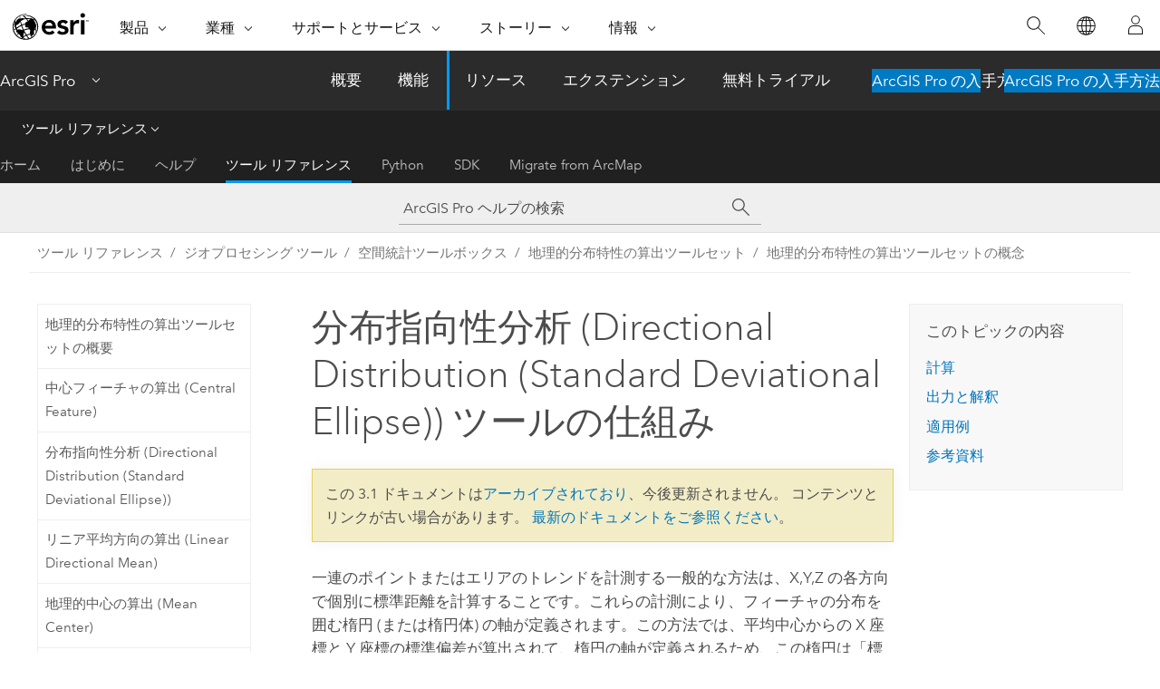

--- FILE ---
content_type: text/html; charset=UTF-8
request_url: https://pro.arcgis.com/ja/pro-app/3.1/tool-reference/spatial-statistics/h-how-directional-distribution-standard-deviationa.htm
body_size: 24054
content:


<!DOCTYPE html>
<!--[if lt IE 7]>  <html class="ie lt-ie9 lt-ie8 lt-ie7 ie6" dir="ltr"> <![endif]-->
<!--[if IE 7]>     <html class="ie lt-ie9 lt-ie8 ie7" dir="ltr"> <![endif]-->
<!--[if IE 8]>     <html class="ie lt-ie9 ie8" dir="ltr"> <![endif]-->
<!--[if IE 9]>     <html class="ie ie9" dir="ltr"> <![endif]-->
<!--[if !IE]><!--> <html dir="ltr" lang="ja"> <!--<![endif]-->
<head>
<meta name="facebot" content="noindex,nofollow">
<meta name="Googlebot" content="noindex,nofollow">
<meta name="Bingbot" content="noindex,nofollow">
<meta name="DuckDuckBot" content="noindex,nofollow">
<meta name="Slurp" content="noindex,nofollow">
<meta name="Applebot" content="noindex,nofollow">
<meta name="Baiduspider" content="noindex,nofollow">
<link rel="canonical" href="https://pro.arcgis.com/ja/pro-app/latest/tool-reference/spatial-statistics/h-how-directional-distribution-standard-deviationa.htm">
    <meta charset="utf-8">
    <title>分布指向性分析 (Directional Distribution (Standard Deviational Ellipse)) ツールの仕組み&mdash;ArcGIS Pro | ドキュメント</title>
    <meta content="IE=edge,chrome=1" http-equiv="X-UA-Compatible">

    <script>
      var appOverviewURL = "/content/esri-sites/en-us/arcgis/products/arcgis-pro/overview";
    </script>

    <script>
      var docConfig = {
        locale: 'ja'
        ,localedir: 'ja'
        ,langSelector: ''
        
        ,relativeUrl: false
        

        ,searchformUrl: '/search/'
        ,tertiaryNavIndex: '3'

        
      };
    </script>
	 


    
    <!--[if lt IE 9]>
      <script src="/cdn/js/libs/html5shiv.js" type="text/javascript"></script>
      <script src="/cdn/js/libs/selectivizr-min.js" type="text/javascript"></script>
      <script src="/cdn/js/libs/json2.js" type="text/javascript"></script>
      <script src="/cdn/js/libs/html5shiv-printshiv.js" type="text/javascript" >

    <![endif]-->

     <!--[if lt IE 11]>
    <script>
      $$(document).ready(function(){
        $$(".hideOnIE").hide();
      });
    </script>
    <![endif]-->
	<meta name="viewport" content="width=device-width, user-scalable=no">
	<link href="/assets/img/favicon.ico" rel="shortcut icon" >
	<link href="/assets/css/screen.css" media="screen" rel="stylesheet" type="text/css" />
	<link href="/cdn/calcite/css/documentation.css" media="screen" rel="stylesheet" type="text/css" />
	<link href="/assets/css/print.css" media="print" type="text/css" rel="stylesheet" />

	<!--
	<link href="/assets/css/screen_l10n.css" media="screen" rel="stylesheet" type="text/css" />
	<link href="/assets/css/documentation/base_l10n.css" media="screen" rel="stylesheet" type="text/css" />
	<link href="/assets/css/print_l10n.css" media="print" type="text/css" rel="stylesheet" />
	-->
	<script src="/cdn/js/libs/latest/jquery.latest.min.js" type="text/javascript"></script>
    <script src="/cdn/js/libs/latest/jquery-migrate-latest.min.js" type="text/javascript"></script>
	<script src="/cdn/js/libs/jquery.cookie.js" type="text/javascript"></script>
	<link href="/cdn/css/colorbox.css" media="screen" rel="stylesheet" type="text/css" />
	<link href="/cdn/css/colorbox_l10n.css" media="screen" rel="stylesheet" type="text/css" />
	<script src="/cdn/js/libs/jquery.colorbox-min.js" type="text/javascript"></script>
	<script src="/assets/js/video-init.js" type="text/javascript"></script>
	<script src="/assets/js/sitecfg.js" type="text/javascript"></script>
	
		<script src="/assets/js/signIn.js" type="text/javascript"></script>
	
	

	<!--- Language Picker -->
	<script src="/assets/js/locale/l10NStrings.js" type="text/javascript"></script>
	
		<script src="/assets/js/locale/langSelector.js" type="text/javascript"></script>
	

	<script src="/assets/js/calcite-web.js" type="text/javascript"></script>



  <!--- search MD -->
    <META name="description" content="[分布指向性分析 (Directional Distribution (Standard Deviational Ellipse))] ツールは、一連のフィーチャの中心、分布、および向きを集計します。"><META name="last-modified" content="2023-3-11"><META name="product" content="arcgis-pro"><META name="version" content="pro3.1"><META name="search-collection" content="help"><META name="search-category" content="help-general"><META name="subject" content="ANALYSIS"><META name="sub_category" content="ArcGIS Pro"><META name="content_type" content="Tool Reference"><META name="subject_label" content="解析"><META name="sub_category_label" content="ArcGIS Pro"><META name="content_type_label" content="ツール リファレンス"><META name="content-language" content="ja">
    <!--- search MD -->
      
    <!-- Add in Global Nav -->
    <link rel="stylesheet" href="//webapps-cdn.esri.com/CDN/components/global-nav/css/gn.css" />
    <!--<script src="//webapps-cdn.esri.com/CDN/components/global-nav/test_data.js"></script>-->
    <script src="//webapps-cdn.esri.com/CDN/components/global-nav/js/gn.js"></script>
    <!-- End Add in Global Nav -->

</head>

<!--
      pub: GUID-2B74FBB2-13FD-4D60-8AE1-5EC80ED46695=36
      tpc: GUID-A8BA5EE9-EFC5-4461-9B64-7E71AEADAF58=3
      -->


<!-- variable declaration, if any -->

<body class="claro ja pro esrilocalnav">
  <!-- Secondary nav -->
  <script>
     insertCss(_esriAEMHost+"/etc.clientlibs/esri-sites/components/content/local-navigation/clientlibs.css")
     insertElem("div", "local-navigation", '<nav id="second-nav" navtype="existingNavigation" domain="'+_esriAEMHost+'" path="'+appOverviewURL+'"></nav>' )
  </script>

  
<!-- End of drawer -->

  
  <div class="wrapper">
      <!--googleoff: all-->


      <div id="skip-to-content">
        <!--googleoff: all-->
        <div class="search">
        <div class="esri-search-box">
          <div class="search-component">
            <form id="helpSearchForm">
              <input class="esri-search-textfield leader" name="q" placeholder="ArcGIS Pro ヘルプの検索" autocapitalize="off" autocomplete="off" autocorrect="off" spellcheck="false" aria-label="ArcGIS Pro ヘルプの検索">
  <input type="hidden" name="collection" value="help" />
  <input type="hidden" name="product" value="arcgis-pro" />
  <input type="hidden" name="version" value="pro3.1" />
  <input type="hidden" name="language" value="ja" />
  <button class="esri-search-button-submit" type="submit" aria-label="サーチ"></button>
            </form>
          </div>
        </div>
      </div>
        <!--googleon: all-->
       
        <!-- content goes here -->
        <div class="grid-container ">
          

            
              
  <!--BREADCRUMB-BEG--><div id="bigmac" class="sticky-breadcrumbs trailer-2" data-spy="affix" data-offset-top="180"> </div><!--BREADCRUMB-END-->
  <!--googleoff: all-->
    <div class="column-5 tablet-column-12 trailer-2 ">
      <aside class="js-accordion accordion reference-index" aria-live="polite" role="tablist">
        <div></div>
      </aside>

      <div class="js-sticky scroll-show tablet-hide leader-1 back-to-top" data-top="0" style="top: 0px;">
        <a href="#" class="btn btn-fill btn-clear">トップへ戻る</a>
      </div>
    </div>
  <!--googleon: all-->
  
            
            
            
	
		<div class="column-13  pre-1 content-section">
	
		<header class="trailer-1"><h1>分布指向性分析 (Directional Distribution (Standard Deviational Ellipse)) ツールの仕組み</h1></header>

		 
	<!--googleoff: all-->
	
		
				<aside id="main-toc-small" class="js-accordion accordion tablet-show trailer-1">
			      <div class="accordion-section">
			        <h4 class="accordion-title">このトピックの内容</h4>
			        <div class="accordion-content list-plain">
			          <ol class="list-plain pre-0 trailer-0"><li><a href="#ESRI_SECTION1_E3BA39310FC748AFBC97D7FEF9E7EC31">計算</a></li><li><a href="#GUID-FD1A5C78-43C4-406E-B00B-90D51BF9C4C3">出力と解釈</a></li><li><a href="#GUID-CCB71B40-9CF5-4EB7-96CF-DB829A0AE1C4">適用例</a></li><li><a href="#GUID-1255B646-21B8-4A7D-A763-3AB1BC8A0A34">参考資料</a></li></ol>
			        </div>
			      </div>
			     </aside>
		
    
   <!--googleon: all-->


		<main>
			
	
    	
    


			
<p id="GUID-444936CC-3563-481B-B3FE-A4C556C6BA49" ishcondition="product_filter=pro">一連のポイントまたはエリアのトレンドを計測する一般的な方法は、X,Y,Z の各方向で個別に標準距離を計算することです。これらの計測により、フィーチャの分布を囲む楕円 (または楕円体) の軸が定義されます。この方法では、平均中心からの X 座標と Y 座標の標準偏差が算出されて、楕円の軸が定義されるため、この楕円は「標準偏差楕円」と呼ばれます。3D では、平均中心からの Z 座標の標準偏差も計算され、結果は「標準偏差楕円体」と呼ばれます。この楕円または楕円体により、フィーチャの分布が引き延ばされて、特定の向きを示しているかどうかを確認できます。</p><p id="GUID-1DBF11DB-B6FD-47BE-A7D2-4A3AE89166EC">マップにフィーチャを描画することでおおよその向きを把握することもできますが、標準偏差楕円を使用すると、トレンドが明確に示されます。標準偏差楕円は、フィーチャのロケーション、またはフィーチャに関連付けられている属性の影響を受けるロケーションのどちらかを使用して算出できます。後者は、「加重標準偏差楕円」と呼ばれます。</p><section class="section1 padded-anchor" id="ESRI_SECTION1_E3BA39310FC748AFBC97D7FEF9E7EC31" purpose="section1"><h2>計算</h2><p id="GUID-785119BC-1217-4A85-9F58-0EE2F368142F"> 標準偏差楕円は、次のように求められます。</p><figure class="fig" href="#"><img src="GUID-B8FB80BF-7577-4694-9E43-FA0AB67127A8-web.png" alt="[分布指向性分析 (Directional Distribution (Standard Deviational Ellipse))] ツールの算術演算" title="[分布指向性分析 (Directional Distribution (Standard Deviational Ellipse))] ツールの算術演算" loading="lazy"></figure><p id="GUID-CBC23E9B-7269-4A7D-AA44-7BA6BCF7623A"><i>x</i> と <i>y</i> がフィーチャ <i>i</i> の座標の場合、{<i>x̄</i>, <i>ȳ</i>} はフィーチャの平均中心を表し、<i>n</i> はフィーチャの合計数と等しくなります。</p><p id="GUID-55E8068D-15B6-444D-8693-D6D6BD07392D"> サンプルの共分散行列を正規化すると、固有値と固有ベクトルで表現される行列になります。X 軸と Y 軸の標準偏差は、次のようになります。</p><figure class="fig" href="#"><img src="GUID-28F47B03-2C78-4C50-B082-52BC24D82A84-web.png" alt="[分布指向性分析 (Directional Distribution (Standard Deviational Ellipse))] ツールの算術演算" title="[分布指向性分析 (Directional Distribution (Standard Deviational Ellipse))] ツールの算術演算" loading="lazy"></figure><p id="GUID-9B4C70AB-7E25-43C1-9E4B-CDA1F1799F37" ishcondition="product_filter=pro">これらの方程式は、3 次元データのソリューションにも拡張できます。</p><p id="GUID-04E9AB05-1C66-40D6-A8F1-5AF3CCCA3BA6" ishcondition="product_filter=pro">分散の縮尺は、必要な割合のデータ ポイントを含む楕円または楕円体を作成するために、調整係数によって設定されます。これらの調整係数は、以下の表で指定されます。<h4 class="table title"></h4><div class="overflow-auto"><table class="tablexyz lined-rows lined-columns bordered  
            always-wrap
          "><colgroup width="*"></colgroup><colgroup width="*"></colgroup><colgroup width="*"></colgroup><colgroup width="*"></colgroup><thead><tr><th colspan="1"></th><th colspan="1">1 次元データ</th><th colspan="1">2 次元データ</th><th colspan="1">3 次元データ</th></tr></thead><tbody class="align-middle"><tr class="align-middle"><td outputclass="" purpose="entry" rowspan="1" colspan="1"><p id="GUID-281EEBF4-D5C4-477A-8AC2-E5F98924ADF2">1 標準偏差</p></td><td outputclass="" purpose="entry" rowspan="1" colspan="1"><p id="GUID-387E7171-4864-4E83-8498-34990552B0D6">1.00</p></td><td outputclass="" purpose="entry" rowspan="1" colspan="1"><p id="GUID-CDE4D3A7-2047-452A-8DCF-26DD25FFC1E1">1.41</p></td><td outputclass="" purpose="entry" rowspan="1" colspan="1"><p id="GUID-579F4FCB-ADF6-4E94-A91C-1C84A654FBC8">1.73</p></td></tr><tr class="align-middle"><td outputclass="" purpose="entry" rowspan="1" colspan="1"><p id="GUID-3F0A001B-39E5-4915-8089-4CEC00ECF993">2 標準偏差</p></td><td outputclass="" purpose="entry" rowspan="1" colspan="1"><p id="GUID-7121D2E3-E929-4A0C-A6A2-4D8F8D99DA6C">2.00</p></td><td outputclass="" purpose="entry" rowspan="1" colspan="1"><p id="GUID-881ACC6D-BE48-4CFD-A998-25F9EEFD1945">2.83</p></td><td outputclass="" purpose="entry" rowspan="1" colspan="1"><p id="GUID-AD33034E-EE7C-4779-A49C-1681E4E6B643">3.46</p></td></tr><tr class="align-middle"><td outputclass="" purpose="entry" rowspan="1" colspan="1"><p id="GUID-E4F428A1-7EAC-4A4B-8159-1E70521DFDAE">3 標準偏差</p></td><td outputclass="" purpose="entry" rowspan="1" colspan="1"><p id="GUID-456A0A83-09C2-4CD7-9180-D3CA6BE4F4EB">3.00</p></td><td outputclass="" purpose="entry" rowspan="1" colspan="1"><p id="GUID-F6E84136-9848-486A-A816-F63E5C976980">4.24</p></td><td outputclass="" purpose="entry" rowspan="1" colspan="1"><p id="GUID-FAA12D77-4DF4-4BD2-ACA2-1ED6512525A8">5.20</p></td></tr></tbody><caption></caption></table></div></p><p id="GUID-84D3E575-3EB6-452F-86E2-6C666F113A7D">固有値と固有ベクトルの詳細については「<a class="xref xref" href="/ja/pro-app/3.1/tool-reference/spatial-statistics/h-how-directional-distribution-standard-deviationa.htm#GUID-1255B646-21B8-4A7D-A763-3AB1BC8A0A34">その他のリソース</a>」をご参照ください。</p></section><section class="section1 padded-anchor" id="GUID-FD1A5C78-43C4-406E-B00B-90D51BF9C4C3" purpose="section1"><h2>出力と解釈</h2><p id="GUID-9ABD7001-0AD2-41CF-BE18-86BE7626FBDF" ishcondition="product_filter=pro">標準偏差は、データの分散や拡散を理解するのに役立ちます。1 次元のデータを操作するとき、3 シグマ ルールは、平均値に対する 1、2、3 の標準偏差内にあるデータ値の割合を示す一般的な方法です。これは、正規分布において、データ値の 68%、95%、99.7% が、それぞれ 1、2、3 の標準偏差内に存在することを意味します。ただし、これより次元が高い空間データ (X,Y,Z 変数) を操作する場合、この割合の内訳が同じになることは滅多にありません。レーリー分布から導かれるより適切な目安としては、2 次元 (X および Y) において、1 標準偏差楕円ポリゴンでフィーチャの約 63 パーセントがカバーされ、2 標準偏差でフィーチャの約 98 パーセントがカバーされ、3 標準偏差でクラスター内のフィーチャの約 99.9 パーセントがカバーされます。同様に、3 次元 (X,Y,Z) の場合、結果は 61-99-100 パーセント ルールに従います。</p><p id="GUID-AC7913D4-D1EA-4C85-A3E7-0E93F4CDFCD8">2 次元データの場合、<span purpose="gptoolref"><a class="xref xref" href="/ja/pro-app/3.1/tool-reference/spatial-statistics/directional-distribution.htm">[分布指向性分析 (Directional Distribution (Standard Deviational Ellipse))]</a></span> ツールは、すべてのフィーチャ (<span class="uicontrol">[ケース フィールド]</span> の値が指定されている場合はすべてのケース) の平均中心を中心とする楕円ポリゴンが含まれる新しいフィーチャクラスを作成します。これらの出力楕円ポリゴンの属性値には、2 つの標準距離 (長軸と短軸)、楕円の向き、およびケース フィールド (指定されている場合) が含まれます。楕円の向きは、時計回りに正午の位置から計測される長軸の回転を表します。また、表示する標準偏差の数 (1、2、または 3) を指定することもできます。</p><p id="GUID-DD606F21-124E-4FA4-B916-39C0F3F04FDF" ishcondition="product_filter=pro">3 次元ポイント データ (Z 対応で高度のような 3D 属性情報を含むデータ) の場合、このツールは、すべてのフィーチャ (<span class="uicontrol">[ケース フィールド]</span> の値が指定されている場合はすべてのケース) の平均中心を中心とする楕円体マルチパッチが含まれる新しいフィーチャクラスを作成します。これらの出力楕円体の属性値には、3 つの標準距離 (長軸、短軸、高さ軸)、楕円体の角度、傾き、ロールに関する情報、およびケース フィールド (指定されている場合) が含まれます。楕円体の角度、傾斜、ロールの値は<a class="xref xref" href="/ja/pro-app/3.1/tool-reference/spatial-statistics/directional-distribution.htm#GUID-AAFC8B8D-8A41-4EA4-925F-A2403D200315">オイラー角</a>で、3D 空間における楕円体の方向を記述します。また、表示する標準偏差の数 (1、2、または 3) を指定することもできます。</p><p id="GUID-13851B5C-DB17-461E-9E18-5605D8A37481"><figure class="fig" href="#"><img src="GUID-593B7842-8901-4616-AD60-0ADF9EC43835-web.gif" alt="[分布指向性分析 (Directional Distribution)] ツールの図" title="[分布指向性分析 (Directional Distribution)] ツールの図" loading="lazy"></figure></p></section><section class="section1 padded-anchor" id="GUID-CCB71B40-9CF5-4EB7-96CF-DB829A0AE1C4" purpose="section1"><h2>適用例</h2><ul purpose="ul" id="UL_A9E05B192E2148DD8D43646578D8D076"><li purpose="li" id="GUID-77CBDF86-E2D3-4077-9743-935128E50B7E">一連の犯罪の分布トレンドをマッピングすることにより、特定の物理フィーチャ (飲食店街や特定の大通りなど) とのリレーションシップを把握することができます。</li><li purpose="li" id="GUID-B5E0F81B-48B0-4F67-994A-B56A6336DFD7">特定の汚染物質の地下水井戸サンプルをマッピングすることにより、毒素がどのように拡散しているかを把握し、これに基づいて抑止作戦を展開することができます。</li><li purpose="li" id="GUID-D69CDE75-55BE-442A-A046-BC4F4A729C90">さまざまな人種または民族グループの楕円のサイズ、形状、および重なりを比較することにより、人種的または民族的な分離を把握することができます。</li><li purpose="li" id="GUID-939818B9-052B-4CE3-9216-A35A9B4E536D">感染症の発生を示す楕円を時系列的にプロットすることで、その拡散をモデリングすることができます。</li><li purpose="li" id="LI_E5AF3967782F4BA8A235B5894EE24959"> 特定のカテゴリの暴風について高度の分布を調べることは、大気の状態と航空機事故の関係を調査する際に役立つ検討要素です。</li></ul></section><section class="section1 padded-anchor" id="GUID-1255B646-21B8-4A7D-A763-3AB1BC8A0A34" purpose="section1"><h2>参考資料</h2><p id="GUID-8474FD0A-0562-4336-A08F-1242917526B9">Chew, Victor 『Confidence, prediction, and tolerance regions for the multivariate normal distribution』 Journal of the American Statistical Association 61.315 (1966): 605-617.</p><p id="GUID-3BD66727-536A-4523-BE5E-F789DE4C701F">Fisher, N. I., T. Lewis, and B. J. J. Embleton 『<i>Statistical Analysis of Spherical Data. 1<sup>st</sup> ed</i>』 Cambridge University Press. 1987. Cambridge Books Online. Web. 26 April 2016.</p><p id="GUID-E707D138-E098-459F-A208-AB5F12A294F1"> Levine, Ned 『CrimeStat III: a spatial statistics program for the analysis of crime incident locations (version 3.0)』 Houston (TX): Ned Levine &amp; Associates/Washington, DC: National Institute of Justice (2004).</p><p id="GUID-FACA85D0-8FC4-4EEC-B669-49AF9B85EEFE">Mitchell, Andy 『<i>The ESRI Guide to GIS Analysis, Volume 2</i>』<i></i>ESRI Press, 2005<i> </i></p><p id="GUID-E0E09F7F-8033-4028-ACF4-C69AA424807E"> Wang, Bin, Wenzhong Shi, and Zelang Miao. (2015)『Confidence Analysis of Standard Deviational Ellipse and Its Extension into Higher Dimensional Euclidean Space』 <i>PLoS ONE</i> 10(3), e0118537. </p></section>
			
				<hr>
				<!--googleoff: all-->
				
	
        
		    <p class="feedback right">
		        <a id="afb" class="icon-ui-contact" href="/feedback/" data-langlabel="feedback-on-this-topic" >このトピックへのフィードバック</a>
		    </p>
        
	

				<!--googleon: all-->
			
		</main>
	</div>
	
	<!--googleoff: all-->
	
		
			<div id="main-toc-large" class="column-5">
			    <div class="panel font-size--2 tablet-hide trailer-1">
			      <h5 class="trailer-half">このトピックの内容</h5>
			      <ol class="list-plain pre-0 trailer-0"><li><a href="#ESRI_SECTION1_E3BA39310FC748AFBC97D7FEF9E7EC31">計算</a></li><li><a href="#GUID-FD1A5C78-43C4-406E-B00B-90D51BF9C4C3">出力と解釈</a></li><li><a href="#GUID-CCB71B40-9CF5-4EB7-96CF-DB829A0AE1C4">適用例</a></li><li><a href="#GUID-1255B646-21B8-4A7D-A763-3AB1BC8A0A34">参考資料</a></li></ol>
			    </div>
			    
			    
	  		</div>
		
    
   <!--googleon: all-->




          
        </div>
        <!-- ENDPAGECONTENT -->

      </div>

    </div>  <!-- End of wrapper -->

    <div id="globalfooter"></div>

  <!--googleoff: all-->

  
	<script src="/assets/js/init.js" type="text/javascript"></script>
	<!--<script src="/assets/js/drop-down.js" type="text/javascript"></script>-->
	<script src="/assets/js/search/searchform.js" type="text/javascript"></script>
	<script src="/cdn/js/link-modifier.js" type="text/javascript"></script>
	<script src="/cdn/js/sitewide.js" type="text/javascript"></script>
	<script src="/cdn/js/libs/highlight.pack.js" type="text/javascript"></script>
	<script>hljs.initHighlightingOnLoad();</script>


  
    

  <script src="/cdn/js/affix.js" type="text/javascript"></script>
  <script type="text/javascript">
    $(function () {
          var appendFlg = true;

          $("#bigmac")
          .on("affixed.bs.affix", function (evt) {
            if (appendFlg) {
              $("<a class='crumb' href='#'>分布指向性分析 (Directional Distribution (Standard Deviational Ellipse)) ツールの仕組み</a>").insertAfter ($("#bigmac nav a").last());
              appendFlg = false;
            }
          })
          .on ("affix-top.bs.affix", function(evt) {
            if (!appendFlg) {
              $("#bigmac nav a").last().remove();
            }
            appendFlg = true;
          })
    })
  </script>
  
        <script type="text/javascript">
          window.doctoc = {
            pubID: "1500",
            tpcID: "50",
            
            hideToc : false
          }
        </script>

        <script type="text/javascript" src="/ja/pro-app/3.1/tool-reference/main/1518.js" ></script>
        <script type="text/javascript" src="/ja/pro-app/3.1/tool-reference/spatial-statistics/1500.js" ></script>
        <script type="text/javascript" src="/cdn/calcite/js/protoc.js" ></script>

        

  <noscript>
        <p>
            <a href="flisting.htm">flist</a>
        </p>
    </noscript>
    
	<script src="//mtags.arcgis.com/tags-min.js"></script>

  
  
    
    
    <script>
      document.write("<script src='" + _esriAEMHost+"/etc.clientlibs/esri-sites/clientlibs/localNav.js'><\/script>");
    </script>

  </body>
</html>

--- FILE ---
content_type: text/html; charset=UTF-8
request_url: https://pro.arcgis.com/ja/pro-app/latest/tool-reference/spatial-statistics/h-how-directional-distribution-standard-deviationa.htm
body_size: 22393
content:


<!DOCTYPE html>
<!--[if lt IE 7]>  <html class="ie lt-ie9 lt-ie8 lt-ie7 ie6" dir="ltr"> <![endif]-->
<!--[if IE 7]>     <html class="ie lt-ie9 lt-ie8 ie7" dir="ltr"> <![endif]-->
<!--[if IE 8]>     <html class="ie lt-ie9 ie8" dir="ltr"> <![endif]-->
<!--[if IE 9]>     <html class="ie ie9" dir="ltr"> <![endif]-->
<!--[if !IE]><!--> <html dir="ltr" lang="ja"> <!--<![endif]-->
<head>
    <meta charset="utf-8">
    <title>分布指向性分析ツールの仕組み&mdash;ArcGIS Pro | ドキュメント</title>
    <meta content="IE=edge,chrome=1" http-equiv="X-UA-Compatible">

    <script>
      var appOverviewURL = "/content/esri-sites/en-us/arcgis/products/arcgis-pro/overview";
    </script>

    <script>
      var docConfig = {
        locale: 'ja'
        ,localedir: 'ja'
        ,langSelector: ''
        
        ,relativeUrl: false
        

        ,searchformUrl: '/search/'
        ,tertiaryNavIndex: '3'

        
      };
    </script>
	 


    
    <!--[if lt IE 9]>
      <script src="/cdn/js/libs/html5shiv.js" type="text/javascript"></script>
      <script src="/cdn/js/libs/selectivizr-min.js" type="text/javascript"></script>
      <script src="/cdn/js/libs/json2.js" type="text/javascript"></script>
      <script src="/cdn/js/libs/html5shiv-printshiv.js" type="text/javascript" >

    <![endif]-->

     <!--[if lt IE 11]>
    <script>
      $$(document).ready(function(){
        $$(".hideOnIE").hide();
      });
    </script>
    <![endif]-->
	<meta name="viewport" content="width=device-width, user-scalable=no">
	<link href="/assets/img/favicon.ico" rel="shortcut icon" >
	<link href="/assets/css/screen.css" media="screen" rel="stylesheet" type="text/css" />
	<link href="/cdn/calcite/css/documentation.css" media="screen" rel="stylesheet" type="text/css" />
	<link href="/assets/css/print.css" media="print" type="text/css" rel="stylesheet" />

	<!--
	<link href="/assets/css/screen_l10n.css" media="screen" rel="stylesheet" type="text/css" />
	<link href="/assets/css/documentation/base_l10n.css" media="screen" rel="stylesheet" type="text/css" />
	<link href="/assets/css/print_l10n.css" media="print" type="text/css" rel="stylesheet" />
	-->
	<script src="/cdn/js/libs/latest/jquery.latest.min.js" type="text/javascript"></script>
    <script src="/cdn/js/libs/latest/jquery-migrate-latest.min.js" type="text/javascript"></script>
	<script src="/cdn/js/libs/jquery.cookie.js" type="text/javascript"></script>
	<link href="/cdn/css/colorbox.css" media="screen" rel="stylesheet" type="text/css" />
	<link href="/cdn/css/colorbox_l10n.css" media="screen" rel="stylesheet" type="text/css" />
	<script src="/cdn/js/libs/jquery.colorbox-min.js" type="text/javascript"></script>
	<script src="/assets/js/video-init.js" type="text/javascript"></script>
	<script src="/assets/js/sitecfg.js" type="text/javascript"></script>
	
		<script src="/assets/js/signIn.js" type="text/javascript"></script>
	
	

	<!--- Language Picker -->
	<script src="/assets/js/locale/l10NStrings.js" type="text/javascript"></script>
	
		<script src="/assets/js/locale/langSelector.js" type="text/javascript"></script>
	

	<script src="/assets/js/calcite-web.js" type="text/javascript"></script>



  <!--- search MD -->
    <META name="description" content="分布指向性分析ツールは、一連のフィーチャの中心、分布、および向きを集計します。"><META name="last-modified" content="2025-11-19"><META name="product" content="arcgis-pro"><META name="version" content="pro3.6"><META name="search-collection" content="help"><META name="search-category" content="help-general"><META name="subject" content="ANALYSIS"><META name="sub_category" content="ArcGIS Pro"><META name="content_type" content="Tool Reference"><META name="subject_label" content="解析"><META name="sub_category_label" content="ArcGIS Pro"><META name="content_type_label" content="ツール リファレンス"><META name="content-language" content="ja">
    <!--- search MD -->
      
    <!-- Add in Global Nav -->
    <link rel="stylesheet" href="//webapps-cdn.esri.com/CDN/components/global-nav/css/gn.css" />
    <!--<script src="//webapps-cdn.esri.com/CDN/components/global-nav/test_data.js"></script>-->
    <script src="//webapps-cdn.esri.com/CDN/components/global-nav/js/gn.js"></script>
    <!-- End Add in Global Nav -->

</head>

<!--
      pub: GUID-2B74FBB2-13FD-4D60-8AE1-5EC80ED46695=46
      tpc: GUID-A8BA5EE9-EFC5-4461-9B64-7E71AEADAF58=4
      help-ids: []
      -->


<!-- variable declaration, if any -->

<body class="claro ja pro esrilocalnav">
  <!-- Secondary nav -->
  <script>
     insertCss(_esriAEMHost+"/etc.clientlibs/esri-sites/components/content/local-navigation/clientlibs.css")
     insertElem("div", "local-navigation", '<nav id="second-nav" navtype="existingNavigation" domain="'+_esriAEMHost+'" path="'+appOverviewURL+'"></nav>' )
  </script>

  
<!-- End of drawer -->

  
  <div class="wrapper">
      <!--googleoff: all-->


      <div id="skip-to-content">
        <!--googleoff: all-->
        <div class="search">
        <div class="esri-search-box">
          <div class="search-component">
            <form id="helpSearchForm">
              <input class="esri-search-textfield leader" name="q" placeholder="ArcGIS Pro ヘルプの検索" autocapitalize="off" autocomplete="off" autocorrect="off" spellcheck="false" aria-label="ArcGIS Pro ヘルプの検索">
  <input type="hidden" name="collection" value="help" />
  <input type="hidden" name="product" value="arcgis-pro" />
  <input type="hidden" name="version" value="pro3.6" />
  <input type="hidden" name="language" value="ja" />
  <button class="esri-search-button-submit" type="submit" aria-label="サーチ"></button>
            </form>
          </div>
        </div>
      </div>
        <!--googleon: all-->
       
        <!-- content goes here -->
        <div class="grid-container ">
          

            
              
  <!--BREADCRUMB-BEG--><div id="bigmac" class="sticky-breadcrumbs trailer-2" data-spy="affix" data-offset-top="180"> </div><!--BREADCRUMB-END-->
  <!--googleoff: all-->
    <div class="column-5 tablet-column-12 trailer-2 ">
      <aside class="js-accordion accordion reference-index" aria-live="polite" role="tablist">
        <div></div>
      </aside>

      <div class="js-sticky scroll-show tablet-hide leader-1 back-to-top" data-top="0" style="top: 0px;">
        <a href="#" class="btn btn-fill btn-clear">トップへ戻る</a>
      </div>
    </div>
  <!--googleon: all-->
  
            
            
            
	
		<div class="column-13  pre-1 content-section">
	
		<header class="trailer-1"><h1>分布指向性分析ツールの仕組み</h1></header>

		 
	<!--googleoff: all-->
	
		
				<aside id="main-toc-small" class="js-accordion accordion tablet-show trailer-1">
			      <div class="accordion-section">
			        <h4 class="accordion-title">このトピックの内容</h4>
			        <div class="accordion-content list-plain">
			          <ol class="list-plain pre-0 trailer-0"><li><a href="#ESRI_SECTION1_E3BA39310FC748AFBC97D7FEF9E7EC31">演算</a></li><li><a href="#GUID-FD1A5C78-43C4-406E-B00B-90D51BF9C4C3">出力と解釈</a></li><li><a href="#GUID-CCB71B40-9CF5-4EB7-96CF-DB829A0AE1C4">適用例</a></li><li><a href="#GUID-1255B646-21B8-4A7D-A763-3AB1BC8A0A34">参考資料</a></li></ol>
			        </div>
			      </div>
			     </aside>
		
    
   <!--googleon: all-->


		<main>
			
	
    	
    


			
<p id="GUID-444936CC-3563-481B-B3FE-A4C556C6BA49">一連のポイントまたはエリアのトレンドを計測する一般的な方法は、X,Y,Z の各ディメンションで個別に標準距離を計算することです。 これらの計測により、フィーチャの分布を囲む楕円 (または楕円体) の軸が定義されます。 この方法では、平均中心からの X 座標と Y 座標の標準偏差が算出されて、楕円の軸が定義されるため、この楕円は「標準偏差楕円」と呼ばれます。 3D では、平均中心からの Z 座標の標準偏差も計算され、結果は「標準偏差楕円体」と呼ばれます。 この楕円または楕円体により、フィーチャの分布が引き延ばされて、特定の向きを示しているかどうかを確認できます。</p><p id="GUID-1DBF11DB-B6FD-47BE-A7D2-4A3AE89166EC">マップにフィーチャを描画することでおおよその向きを把握することもできますが、標準偏差楕円を使用すると、トレンドが明確に示されます。 標準偏差楕円は、フィーチャのロケーション、またはフィーチャに関連付けられている属性の影響を受けるロケーションのどちらかを使用して算出できます。 後者は、「加重標準偏差楕円」と呼ばれます。</p>

<section class="section1 padded-anchor" id="ESRI_SECTION1_E3BA39310FC748AFBC97D7FEF9E7EC31" purpose="section1"><h2>演算</h2><p id="GUID-785119BC-1217-4A85-9F58-0EE2F368142F">標準偏差楕円は、次の式で計算されます。</p><figure class="fig" href="#"><img src="GUID-B8FB80BF-7577-4694-9E43-FA0AB67127A8-web.png" alt="標準偏差楕円の式" title="標準偏差楕円の式" loading="lazy"></figure><p id="GUID-CBC23E9B-7269-4A7D-AA44-7BA6BCF7623A"><i>x</i> と <i>y</i> がフィーチャ <i>i</i> の座標の場合、{<i>x̄</i>, <i>ȳ</i>} はフィーチャの平均中心を表し、<i>n</i> はフィーチャの合計数と等しくなります。</p><p id="GUID-55E8068D-15B6-444D-8693-D6D6BD07392D">サンプルの共分散行列を正規化すると、固有値と固有ベクトルで表現される行列になります。 X 軸と Y 軸の標準偏差は、次のようになります。</p><figure class="fig" href="#"><img src="GUID-28F47B03-2C78-4C50-B082-52BC24D82A84-web.png" alt="標準偏差楕円の共分散の式" title="標準偏差楕円の共分散の式" loading="lazy"></figure><p id="GUID-9B4C70AB-7E25-43C1-9E4B-CDA1F1799F37">これらの方程式は、3 次元データのソリューションにも拡張できます。</p></section><section class="section1 padded-anchor" id="GUID-FD1A5C78-43C4-406E-B00B-90D51BF9C4C3" purpose="section1"><h2>出力と解釈</h2><p id="GUID-9ABD7001-0AD2-41CF-BE18-86BE7626FBDF">標準偏差は、データの分散や拡散を理解するのに役立ちます。 1 次元の正規分布データを操作する場合、68%、95%、99.7% のデータ値がそれぞれ 1、2、3 標準偏差内に存在します。 ただし、これにより次元が高い空間データ (X、Y、Z 変数) を操作する場合、これらの割合は正しくありません。 たとえば、2 次元の正規分布データの場合、1 標準偏差楕円ポリゴンでフィーチャの約 63 パーセントがカバーされ、2 標準偏差でフィーチャの約 98 パーセントがカバーされ、3 標準偏差でクラスター内のフィーチャの約 99.9 パーセントがカバーされます。 同様に、3 次元の場合は、パーセンテージは 61、99、100 になります。</p><p id="GUID-2C878A5C-CB4A-452F-97A4-DB8572B40AE3">そのため、標準偏差は調整係数によってスケール処理され、2D データおよび 3D データのフィーチャの 68%、95%、99% を含む楕円または楕円体が生成されます (データが空間的正規分布に従うと仮定した場合)。 以下の表に、分散の調整係数 (標準偏差の二乗) を示します。<h4 class="table title"></h4><div class="overflow-auto"><table class="tablexyz lined-rows lined-columns bordered  
            always-wrap
          "><colgroup width="*"></colgroup><colgroup width="*"></colgroup><colgroup width="*"></colgroup><colgroup width="*"></colgroup><thead><tr><th colspan="1"></th><th colspan="1">1 次元データ</th><th colspan="1">2 次元データ</th><th colspan="1">3 次元データ</th></tr></thead><tbody class="align-middle"><tr class="align-middle"><td outputclass="" purpose="entry" rowspan="1" colspan="1"><p id="GUID-1F4A367C-6485-4D39-A860-0590182AAFB1">1 標準偏差</p></td><td outputclass="" purpose="entry" rowspan="1" colspan="1"><p id="GUID-53E3496C-35F6-45A5-B259-1D92203024DA">1.00</p></td><td outputclass="" purpose="entry" rowspan="1" colspan="1"><p id="GUID-6A5D33DE-0906-4E3C-AA9A-28F80CAB29B4">1.41</p></td><td outputclass="" purpose="entry" rowspan="1" colspan="1"><p id="GUID-2CC8DDA0-B096-480E-A72F-446DDB81D03C">1.73</p></td></tr><tr class="align-middle"><td outputclass="" purpose="entry" rowspan="1" colspan="1"><p id="GUID-5B4F5749-EFC1-4B82-B38D-A49EE8C18A84">2 標準偏差</p></td><td outputclass="" purpose="entry" rowspan="1" colspan="1"><p id="GUID-1020122E-8EE2-4E80-9CD6-24F8FE3362A7">2.00</p></td><td outputclass="" purpose="entry" rowspan="1" colspan="1"><p id="GUID-A6163F32-D96A-417B-8056-C77F131F17B3">2.83</p></td><td outputclass="" purpose="entry" rowspan="1" colspan="1"><p id="GUID-2D9E6434-E4B6-49C7-AF44-F63734AF1C87">3.46</p></td></tr><tr class="align-middle"><td outputclass="" purpose="entry" rowspan="1" colspan="1"><p id="GUID-8AFF1FB4-07E5-4FCD-9128-B563EE5007FE">3 標準偏差</p></td><td outputclass="" purpose="entry" rowspan="1" colspan="1"><p id="GUID-08A161DA-39BC-4CFA-A692-85579343558B">3.00</p></td><td outputclass="" purpose="entry" rowspan="1" colspan="1"><p id="GUID-C10CE77F-CB84-43E5-AE9E-105B0FC82CA5">4.24</p></td><td outputclass="" purpose="entry" rowspan="1" colspan="1"><p id="GUID-EDFD746C-2B58-4BC5-87FE-E9A841B1DE41">5.20</p></td></tr></tbody><caption></caption></table></div></p><p id="GUID-AC7913D4-D1EA-4C85-A3E7-0E93F4CDFCD8">2 次元データの場合、<span purpose="gptoolref"><a class="xref xref" href="/ja/pro-app/3.6/tool-reference/spatial-statistics/directional-distribution.htm">[分布指向性分析 (Directional Distribution (Standard Deviational Ellipse))]</a></span> ツールは、すべてのフィーチャ (<span class="uicontrol">[ケース フィールド]</span> パラメーターの値が指定されている場合はすべてのケース) の平均中心を中心とする楕円ポリゴンが含まれる新しいフィーチャクラスを作成します。 これらの出力楕円ポリゴンの属性値には、2 つの標準距離 (長軸と短軸)、楕円の向き、およびケース フィールド (指定されている場合) が含まれます。 楕円の向きは、時計回りに正午の位置から計測される長軸の回転を表します。 また、表示する標準偏差の数 (1、2、または 3) を指定し、フィーチャの異なるパーセンテージをカバーすることもできます。</p><p id="GUID-DD606F21-124E-4FA4-B916-39C0F3F04FDF">3 次元ポイント データ (Z 対応で高度のような 3D 属性情報を含むデータ) の場合、このツールは、すべてのフィーチャ (ケース フィールドを使用する場合はすべてのケース) の平均中心を中心とする楕円体マルチパッチが含まれる新しいフィーチャクラスを作成します。 これらの出力楕円体の属性値には、3 つの標準距離 (長軸、短軸、高さ軸)、楕円体の角度、傾き、ロールに関する情報、およびケース フィールド (指定されている場合) が含まれます。 楕円体の角度、傾斜、ロールの値は、3D 空間における楕円体の方向を記述します。 また、表示する標準偏差の数 (1、2、または 3) を指定し、フィーチャの異なるパーセンテージをカバーすることもできます。</p><p id="GUID-13851B5C-DB17-461E-9E18-5605D8A37481"><figure class="fig" href="#"><img src="GUID-593B7842-8901-4616-AD60-0ADF9EC43835-web.gif" alt="分布指向性分析ツールの図" title="分布指向性分析ツールの図" loading="lazy"></figure></p></section><section class="section1 padded-anchor" id="GUID-CCB71B40-9CF5-4EB7-96CF-DB829A0AE1C4" purpose="section1"><h2>適用例</h2><ul purpose="ul" id="UL_A9E05B192E2148DD8D43646578D8D076"><li purpose="li" id="GUID-77CBDF86-E2D3-4077-9743-935128E50B7E">一連の犯罪の分布トレンドをマッピングすることにより、特定の物理フィーチャ (飲食店街や特定の大通りなど) とのリレーションシップを把握することができます。</li><li purpose="li" id="GUID-B5E0F81B-48B0-4F67-994A-B56A6336DFD7">特定の汚染物質の地下水井戸サンプルをマッピングすることにより、毒素がどのように拡散しているかを把握し、これに基づいて抑止作戦を展開することができます。</li><li purpose="li" id="GUID-D69CDE75-55BE-442A-A046-BC4F4A729C90">さまざまな人種または民族グループの楕円のサイズ、形状、および重なりを比較することにより、人種的または民族的な分離を把握することができます。</li><li purpose="li" id="GUID-939818B9-052B-4CE3-9216-A35A9B4E536D">感染症の発生を示す楕円を時系列的にプロットすることで、その拡散をモデリングすることができます。</li><li purpose="li" id="LI_E5AF3967782F4BA8A235B5894EE24959">特定のカテゴリの暴風について高度の分布を調べることは、大気の状態と航空機事故の関係を調査する際に役立つ検討要素です。</li></ul></section><section class="section1 padded-anchor" id="GUID-1255B646-21B8-4A7D-A763-3AB1BC8A0A34" purpose="section1"><h2>参考資料</h2><p id="GUID-8474FD0A-0562-4336-A08F-1242917526B9">Chew, Victor 『Confidence, prediction, and tolerance regions for the multivariate normal distribution』 <span purpose="cite">Journal of the American Statistical Association</span>. 61.315 (1966): 605-617. <a target="_blank" class="xref xref" href="https://doi.org/10.1080/01621459.1966.10480892">https://doi.org/10.1080/01621459.1966.10480892</a>.</p><p id="GUID-3BD66727-536A-4523-BE5E-F789DE4C701F">Fisher, N. I., T. Lewis, and B. J. J. Embleton. 1987. 『Statistical Analysis of Spherical Data』 First edition. <span purpose="cite">Cambridge: Cambridge University Press</span>. Cambridge Books Online. Web. 26 April 2016. <a target="_blank" class="xref xref" href="https://doi.org/10.1017/CBO9780511623059">https://doi.org/10.1017/CBO9780511623059</a>.</p><p id="GUID-E707D138-E098-459F-A208-AB5F12A294F1">Levine, Ned 『CrimeStat III: a spatial statistics program for the analysis of crime incident locations (version 3.0)』 Houston (TX): Ned Levine &amp; Associates/Washington, DC: National Institute of Justice (2004). <a target="_blank" class="xref xref" href="https://doi.org/10.3886/ICPSR02824.v1">https://doi.org/10.3886/ICPSR02824.v1</a>.</p><p id="GUID-E0E09F7F-8033-4028-ACF4-C69AA424807E">Wang, Bin, Wenzhong Shi, and Zelang Miao. 2015. 『Confidence Analysis of Standard Deviational Ellipse and Its Extension into Higher Dimensional Euclidean Space』 <span purpose="cite">PLoS ONE</span>. 10(3), e0118537.<a target="_blank" class="xref xref" href="https://doi.org/10.1371/journal.pone.0118537">https://doi.org/10.1371/journal.pone.0118537</a>.</p></section>
			
				<hr>
				<!--googleoff: all-->
				
	
        
		    <p class="feedback right">
		        <a id="afb" class="icon-ui-contact" href="/feedback/" data-langlabel="feedback-on-this-topic" >このトピックへのフィードバック</a>
		    </p>
        
	

				<!--googleon: all-->
			
		</main>
	</div>
	
	<!--googleoff: all-->
	
		
			<div id="main-toc-large" class="column-5">
			    <div class="panel font-size--2 tablet-hide trailer-1">
			      <h5 class="trailer-half">このトピックの内容</h5>
			      <ol class="list-plain pre-0 trailer-0"><li><a href="#ESRI_SECTION1_E3BA39310FC748AFBC97D7FEF9E7EC31">演算</a></li><li><a href="#GUID-FD1A5C78-43C4-406E-B00B-90D51BF9C4C3">出力と解釈</a></li><li><a href="#GUID-CCB71B40-9CF5-4EB7-96CF-DB829A0AE1C4">適用例</a></li><li><a href="#GUID-1255B646-21B8-4A7D-A763-3AB1BC8A0A34">参考資料</a></li></ol>
			    </div>
			    
			    
	  		</div>
		
    
   <!--googleon: all-->




          
        </div>
        <!-- ENDPAGECONTENT -->

      </div>

    </div>  <!-- End of wrapper -->

    <div id="globalfooter"></div>

  <!--googleoff: all-->

  
	<script src="/assets/js/init.js" type="text/javascript"></script>
	<!--<script src="/assets/js/drop-down.js" type="text/javascript"></script>-->
	<script src="/assets/js/search/searchform.js" type="text/javascript"></script>
	<script src="/cdn/js/link-modifier.js" type="text/javascript"></script>
	<script src="/cdn/js/sitewide.js" type="text/javascript"></script>
	<script src="/cdn/js/libs/highlight.pack.js" type="text/javascript"></script>
	<script>hljs.initHighlightingOnLoad();</script>


  
    

  <script src="/cdn/js/affix.js" type="text/javascript"></script>
  <script type="text/javascript">
    $(function () {
          var appendFlg = true;

          $("#bigmac")
          .on("affixed.bs.affix", function (evt) {
            if (appendFlg) {
              $("<a class='crumb' href='#'>分布指向性分析ツールの仕組み</a>").insertAfter ($("#bigmac nav a").last());
              appendFlg = false;
            }
          })
          .on ("affix-top.bs.affix", function(evt) {
            if (!appendFlg) {
              $("#bigmac nav a").last().remove();
            }
            appendFlg = true;
          })
    })
  </script>
  
        <script type="text/javascript">
          window.doctoc = {
            pubID: "1500",
            tpcID: "50",
            
            hideToc : false
          }
        </script>

        <script type="text/javascript" src="/ja/pro-app/3.6/tool-reference/main/1518.js" ></script>
        <script type="text/javascript" src="/ja/pro-app/3.6/tool-reference/spatial-statistics/1500.js" ></script>
        <script type="text/javascript" src="/cdn/calcite/js/protoc.js" ></script>

        

  <noscript>
        <p>
            <a href="flisting.htm">flist</a>
        </p>
    </noscript>
    
	<script src="//mtags.arcgis.com/tags-min.js"></script>

  
  
    
    
    <script>
      document.write("<script src='" + _esriAEMHost+"/etc.clientlibs/esri-sites/clientlibs/localNav.js'><\/script>");
    </script>

  </body>
</html>

--- FILE ---
content_type: text/html;charset=utf-8
request_url: https://www.esri.com/bin/esri/localnavigation?path=/content/esri-sites/ja-jp/arcgis/products/arcgis-pro/overview
body_size: 445
content:
[{"main":{"title":"ArcGIS Pro","titlelink":"https://www.esri.com/en-us/arcgis/products/arcgis-pro/overview","triallabel":"ArcGIS Pro の入手方法","triallink":"https://www.esri.com/ja-jp/arcgis/products/arcgis-pro/overview#getstarted"}},{"pageTitle":"概要","pageLink":"https://www.esri.com/ja-jp/arcgis/products/arcgis-pro/overview","designTheme":"009AF2","redirect":""},{"pageTitle":"機能","pageLink":"https://www.esri.com/ja-jp/arcgis/products/arcgis-pro/features","designTheme":"009AF2","redirect":""},{"pageTitle":"リソース","pageLink":"https://www.esri.com/ja-jp/arcgis/products/arcgis-pro/resources","designTheme":"394EEE","redirect":"","tertiary":"true","subnavItems":[{"pageTitle":"ホーム","pageLink":"https://www.esri.com/ja-jp/arcgis/products/arcgis-pro/resources/home","redirect":"https://www.esri.com/en-us/arcgis/products/arcgis-pro/resources","wildcard":"","hideInTertiaryNav":"false"},{"pageTitle":"はじめに","pageLink":"https://www.esri.com/ja-jp/arcgis/products/arcgis-pro/resources/get-started","redirect":"https://pro.arcgis.com/ja/pro-app/latest/get-started/get-started.htm","wildcard":"/get-started/","hideInTertiaryNav":"false"},{"pageTitle":"ヘルプ","pageLink":"https://www.esri.com/ja-jp/arcgis/products/arcgis-pro/resources/help","redirect":"https://pro.arcgis.com/ja/pro-app/latest/help/main/welcome-to-the-arcgis-pro-app-help.htm","wildcard":"/help/","hideInTertiaryNav":"false"},{"pageTitle":"ツール リファレンス","pageLink":"https://www.esri.com/ja-jp/arcgis/products/arcgis-pro/resources/tool-reference","redirect":"https://pro.arcgis.com/en/pro-app/latest/tool-reference/main/arcgis-pro-tool-reference.htm","wildcard":"/tool-reference/","hideInTertiaryNav":"false"},{"pageTitle":"Python","pageLink":"https://www.esri.com/ja-jp/arcgis/products/arcgis-pro/resources/python","redirect":"https://pro.arcgis.com/ja/pro-app/latest/arcpy/main/arcgis-pro-arcpy-reference.htm","wildcard":"/arcpy/","hideInTertiaryNav":"false"},{"pageTitle":"SDK","pageLink":"https://www.esri.com/ja-jp/arcgis/products/arcgis-pro/resources/sdk","redirect":"https://pro.arcgis.com/en/pro-app/latest/sdk/index.html","wildcard":"/sdk/","hideInTertiaryNav":"false"},{"pageTitle":"Migrate from ArcMap","pageLink":"https://www.esri.com/ja-jp/arcgis/products/arcgis-pro/resources/migrate","redirect":"","wildcard":"","hideInTertiaryNav":"false"}]},{"pageTitle":"エクステンション","pageLink":"https://www.esri.com/ja-jp/arcgis/products/arcgis-pro/extensions","designTheme":"394EEE","redirect":""},{"pageTitle":"無料トライアル","pageLink":"https://www.esri.com/ja-jp/arcgis/products/arcgis-pro/trial","designTheme":"394EEE","redirect":""}]


--- FILE ---
content_type: application/javascript
request_url: https://pro.arcgis.com/ja/pro-app/3.1/tool-reference/introduction-anatomy/1902.js?_=1769174899638
body_size: 474
content:
;(function (){
          treedata = (window.treedata || {});
          treedata.data["root_1902"]  = {  
              "parent" : "",
              "children" : ["1902_2"]
            },
treedata.data["1902_2"]  = {
            "parent" : "root_1902",
            "label" : "ツール リファレンス ページの構造",
            "url" : "/ja/pro-app/3.1/tool-reference/introduction-anatomy/anatomy-of-a-tool-reference-page.htm"
            
          }
        })()

--- FILE ---
content_type: application/javascript
request_url: https://pro.arcgis.com/ja/pro-app/3.1/tool-reference/spatial-statistics/1500.js
body_size: 32921
content:
;(function (){
          treedata = (window.treedata || {});
          treedata.data["root_1500"]  = {  
              "parent" : "",
              "children" : ["1500_90","1500_79","1500_92","1500_32","1500_36","1500_115","1500_72","1500_h0","1500_h2","1500_h4","1500_h6","1500_h8"]
            },
treedata.data["1500_90"]  = {
            "parent" : "root_1500",
            "label" : "空間統計ツールボックスの概要",
            "url" : "/ja/pro-app/3.1/tool-reference/spatial-statistics/an-overview-of-the-spatial-statistics-toolbox.htm"
            
          },
treedata.data["1500_79"]  = {
            "parent" : "root_1500",
            "label" : "空間統計ツールボックスのライセンス",
            "url" : "/ja/pro-app/3.1/tool-reference/spatial-statistics/spatial-statistics-toolbox-license.htm"
            
          },
treedata.data["1500_92"]  = {
            "parent" : "root_1500",
            "label" : "空間統計ツールボックスの履歴",
            "url" : "/ja/pro-app/3.1/tool-reference/spatial-statistics/spatial-statistics-toolbox-history-pro.htm"
            
          },
treedata.data["1500_32"]  = {
            "parent" : "root_1500",
            "label" : "空間統計ツールボックスのサンプル アプリケーション",
            "url" : "/ja/pro-app/3.1/tool-reference/spatial-statistics/spatial-statistics-toolbox-sample-applications.htm"
            
          },
treedata.data["1500_36"]  = {
            "parent" : "root_1500",
            "label" : "空間関係のモデリング",
            "url" : "/ja/pro-app/3.1/tool-reference/spatial-statistics/modeling-spatial-relationships.htm"
            
          },
treedata.data["1500_115"]  = {
            "parent" : "root_1500",
            "label" : "固定距離バンドの値を選択するためのベスト プラクティス",
            "url" : "/ja/pro-app/3.1/tool-reference/spatial-statistics/choosingdistanceband.htm"
            
          },
treedata.data["1500_72"]  = {
            "parent" : "root_1500",
            "label" : "Z スコアと p 値",
            "url" : "/ja/pro-app/3.1/tool-reference/spatial-statistics/what-is-a-z-score-what-is-a-p-value.htm"
            
          },
treedata.data["1500_h0"]  = { 
              "parent" : "root_1500",
              "label" : "パターン分析ツールセット",
              "children" : ["1500_54","1500_64","1500_69","1500_22","1500_29","1500_78","1500_h1"]
            }
            ,
treedata.data["1500_54"]  = {
            "parent" : "1500_h0",
            "label" : "パターン分析ツールセットの概要",
            "url" : "/ja/pro-app/3.1/tool-reference/spatial-statistics/an-overview-of-the-analyzing-patterns-toolset.htm"
            
          },
treedata.data["1500_64"]  = {
            "parent" : "1500_h0",
            "label" : "平均最近隣距離分析 (Average Nearest Neighbor)",
            "url" : "/ja/pro-app/3.1/tool-reference/spatial-statistics/average-nearest-neighbor.htm"
            
          },
treedata.data["1500_69"]  = {
            "parent" : "1500_h0",
            "label" : "高/低クラスター分析 (High/Low Clustering (Getis-Ord General G))",
            "url" : "/ja/pro-app/3.1/tool-reference/spatial-statistics/high-low-clustering.htm"
            
          },
treedata.data["1500_22"]  = {
            "parent" : "1500_h0",
            "label" : "インクリメンタル空間的自己相関 (Incremental Spatial Autocorrelation)",
            "url" : "/ja/pro-app/3.1/tool-reference/spatial-statistics/incremental-spatial-autocorrelation.htm"
            
          },
treedata.data["1500_29"]  = {
            "parent" : "1500_h0",
            "label" : "Ripley の K 関数法 (Multi-Distance Spatial Cluster Analysis (Ripley's K Function))",
            "url" : "/ja/pro-app/3.1/tool-reference/spatial-statistics/multi-distance-spatial-cluster-analysis.htm"
            
          },
treedata.data["1500_78"]  = {
            "parent" : "1500_h0",
            "label" : "空間的自己相関分析 (Spatial Autocorrelation (Global Moran's I))",
            "url" : "/ja/pro-app/3.1/tool-reference/spatial-statistics/spatial-autocorrelation.htm"
            
          },
treedata.data["1500_h1"]  = { 
              "parent" : "1500_h0",
              "label" : "パターン分析ツールセットの概念",
              "children" : ["1500_84","1500_2","1500_35","1500_7","1500_34"]
            }
            ,
treedata.data["1500_84"]  = {
            "parent" : "1500_h1",
            "label" : "平均最近隣距離分析 (Average Nearest Neighbor) の詳細",
            "url" : "/ja/pro-app/3.1/tool-reference/spatial-statistics/h-how-average-nearest-neighbor-distance-spatial-st.htm"
            
          },
treedata.data["1500_2"]  = {
            "parent" : "1500_h1",
            "label" : "[高/低クラスター分析 (High/Low Clustering (Getis-Ord General G))] ツールの詳細",
            "url" : "/ja/pro-app/3.1/tool-reference/spatial-statistics/h-how-high-low-clustering-getis-ord-general-g-spat.htm"
            
          },
treedata.data["1500_35"]  = {
            "parent" : "1500_h1",
            "label" : "インクリメンタル空間的自己相関 (Incremental Spatial Autocorrelation) の詳細",
            "url" : "/ja/pro-app/3.1/tool-reference/spatial-statistics/how-incremental-spatial-autocorrelation-works.htm"
            
          },
treedata.data["1500_7"]  = {
            "parent" : "1500_h1",
            "label" : "Ripley の K 関数法 (Multi-Distance Spatial Cluster Analysis (Ripleys K-function)) ツールの詳細",
            "url" : "/ja/pro-app/3.1/tool-reference/spatial-statistics/h-how-multi-distance-spatial-cluster-analysis-ripl.htm"
            
          },
treedata.data["1500_34"]  = {
            "parent" : "1500_h1",
            "label" : "空間的自己相関分析 (Spatial Autocorrelation (Morans I)) の詳細",
            "url" : "/ja/pro-app/3.1/tool-reference/spatial-statistics/h-how-spatial-autocorrelation-moran-s-i-spatial-st.htm"
            
          },
treedata.data["1500_h2"]  = { 
              "parent" : "root_1500",
              "label" : "クラスター分析のマッピング ツールセット",
              "children" : ["1500_57","1500_109","1500_146","1500_51","1500_98","1500_65","1500_138","1500_97","1500_19","1500_95","1500_14","1500_123","1500_96","1500_h3"]
            }
            ,
treedata.data["1500_57"]  = {
            "parent" : "1500_h2",
            "label" : "クラスター分析のマッピング ツールセットの概要",
            "url" : "/ja/pro-app/3.1/tool-reference/spatial-statistics/an-overview-of-the-mapping-clusters-toolset.htm"
            
          },
treedata.data["1500_109"]  = {
            "parent" : "1500_h2",
            "label" : "バランス調整されたゾーンの構築 (Build Balanced Zones)",
            "url" : "/ja/pro-app/3.1/tool-reference/spatial-statistics/buildbalancedzones.htm"
            
          },
treedata.data["1500_146"]  = {
            "parent" : "1500_h2",
            "label" : "コンポジット インデックスの計算 (Calculate Composite Index)",
            "url" : "/ja/pro-app/3.1/tool-reference/spatial-statistics/calculate-composite-index.htm"
            
          },
treedata.data["1500_51"]  = {
            "parent" : "1500_h2",
            "label" : "クラスター/外れ値分析 (Cluster and Outlier Analysis (Anselin Local Moran's I))",
            "url" : "/ja/pro-app/3.1/tool-reference/spatial-statistics/cluster-and-outlier-analysis-anselin-local-moran-s.htm"
            
          },
treedata.data["1500_98"]  = {
            "parent" : "1500_h2",
            "label" : "密度ベースのクラスター分析 (Density-based Clustering)",
            "url" : "/ja/pro-app/3.1/tool-reference/spatial-statistics/densitybasedclustering.htm"
            
          },
treedata.data["1500_65"]  = {
            "parent" : "1500_h2",
            "label" : "ホット スポット分析 (Hot Spot Analysis (Getis-Ord Gi*))",
            "url" : "/ja/pro-app/3.1/tool-reference/spatial-statistics/hot-spot-analysis.htm"
            
          },
treedata.data["1500_138"]  = {
            "parent" : "1500_h2",
            "label" : "ホット スポット分析の比較",
            "url" : "/ja/pro-app/3.1/tool-reference/spatial-statistics/hot-spot-comparison.htm"
            
          },
treedata.data["1500_97"]  = {
            "parent" : "1500_h2",
            "label" : "多変量クラスター分析 (Multivariate Clustering)",
            "url" : "/ja/pro-app/3.1/tool-reference/spatial-statistics/multivariate-clustering.htm"
            
          },
treedata.data["1500_19"]  = {
            "parent" : "1500_h2",
            "label" : "最適化ホット スポット分析 (Optimized Hot Spot Analysis)",
            "url" : "/ja/pro-app/3.1/tool-reference/spatial-statistics/optimized-hot-spot-analysis.htm"
            
          },
treedata.data["1500_95"]  = {
            "parent" : "1500_h2",
            "label" : "最適化外れ値分析 (Optimized Outlier Analysis)",
            "url" : "/ja/pro-app/3.1/tool-reference/spatial-statistics/optimizedoutlieranalysis.htm"
            
          },
treedata.data["1500_14"]  = {
            "parent" : "1500_h2",
            "label" : "類似検索 (Similarity Search)",
            "url" : "/ja/pro-app/3.1/tool-reference/spatial-statistics/similarity-search.htm"
            
          },
treedata.data["1500_123"]  = {
            "parent" : "1500_h2",
            "label" : "空間的外れ値の検出 (Spatial Outlier Detection)",
            "url" : "/ja/pro-app/3.1/tool-reference/spatial-statistics/spatial-outlier-detection.htm"
            
          },
treedata.data["1500_96"]  = {
            "parent" : "1500_h2",
            "label" : "空間的に制限された多変量クラスター分析 (Spatially Constrained Multivariate Clustering)",
            "url" : "/ja/pro-app/3.1/tool-reference/spatial-statistics/spatially-constrained-multivariate-clustering.htm"
            
          },
treedata.data["1500_h3"]  = { 
              "parent" : "1500_h2",
              "label" : "クラスター分析のマッピング ツールセットの概念",
              "children" : ["1500_110","1500_147","1500_58","1500_99","1500_139","1500_52","1500_101","1500_33","1500_94","1500_37","1500_124","1500_100","1500_40"]
            }
            ,
treedata.data["1500_110"]  = {
            "parent" : "1500_h3",
            "label" : "バランス調整されたゾーンの構築 (Build Balanced Zones) の詳細",
            "url" : "/ja/pro-app/3.1/tool-reference/spatial-statistics/learnmore-buildbalancedzones.htm"
            
          },
treedata.data["1500_147"]  = {
            "parent" : "1500_h3",
            "label" : "コンポジット インデックスの計算の詳細",
            "url" : "/ja/pro-app/3.1/tool-reference/spatial-statistics/how-calculate-composite-index-works.htm"
            
          },
treedata.data["1500_58"]  = {
            "parent" : "1500_h3",
            "label" : "クラスター/外れ値分析 (Cluster and Outlier Analysis (Anselin Local Moran's I)) の詳細",
            "url" : "/ja/pro-app/3.1/tool-reference/spatial-statistics/h-how-cluster-and-outlier-analysis-anselin-local-m.htm"
            
          },
treedata.data["1500_99"]  = {
            "parent" : "1500_h3",
            "label" : "密度ベースのクラスター分析の機能",
            "url" : "/ja/pro-app/3.1/tool-reference/spatial-statistics/how-density-based-clustering-works.htm"
            
          },
treedata.data["1500_139"]  = {
            "parent" : "1500_h3",
            "label" : "ホット スポット分析の比較の詳細",
            "url" : "/ja/pro-app/3.1/tool-reference/spatial-statistics/how-hot-spot-analysis-comparison-works.htm"
            
          },
treedata.data["1500_52"]  = {
            "parent" : "1500_h3",
            "label" : "ホット スポット分析 (Hot Spot Analysis (Getis-Ord Gi*)) の詳細",
            "url" : "/ja/pro-app/3.1/tool-reference/spatial-statistics/h-how-hot-spot-analysis-getis-ord-gi-spatial-stati.htm"
            
          },
treedata.data["1500_101"]  = {
            "parent" : "1500_h3",
            "label" : "多変量クラスター分析の機能",
            "url" : "/ja/pro-app/3.1/tool-reference/spatial-statistics/how-multivariate-clustering-works.htm"
            
          },
treedata.data["1500_33"]  = {
            "parent" : "1500_h3",
            "label" : "最適化ホット スポット分析 (Optimized Hot Spot Analysis) の詳細",
            "url" : "/ja/pro-app/3.1/tool-reference/spatial-statistics/how-optimized-hot-spot-analysis-works.htm"
            
          },
treedata.data["1500_94"]  = {
            "parent" : "1500_h3",
            "label" : "最適化外れ値分析 (Optimized Outlier Analysis) の詳細",
            "url" : "/ja/pro-app/3.1/tool-reference/spatial-statistics/how-optimized-outlier-analysis-works.htm"
            
          },
treedata.data["1500_37"]  = {
            "parent" : "1500_h3",
            "label" : "類似検索 (Similarity Search) の詳細",
            "url" : "/ja/pro-app/3.1/tool-reference/spatial-statistics/how-similarity-search-works.htm"
            
          },
treedata.data["1500_124"]  = {
            "parent" : "1500_h3",
            "label" : "空間的外れ値の検出 (Spatial Outlier Detection) の詳細",
            "url" : "/ja/pro-app/3.1/tool-reference/spatial-statistics/how-spatial-outlier-detection-works.htm"
            
          },
treedata.data["1500_100"]  = {
            "parent" : "1500_h3",
            "label" : "空間的に制限された多変量クラスター分析の詳細",
            "url" : "/ja/pro-app/3.1/tool-reference/spatial-statistics/how-spatially-constrained-multivariate-clustering-works.htm"
            
          },
treedata.data["1500_40"]  = {
            "parent" : "1500_h3",
            "label" : "時空間クラスター分析",
            "url" : "/ja/pro-app/3.1/tool-reference/spatial-statistics/space-time-analysis.htm"
            
          },
treedata.data["1500_h4"]  = { 
              "parent" : "root_1500",
              "label" : "地理的分布特性の算出ツールセット",
              "children" : ["1500_28","1500_74","1500_44","1500_47","1500_82","1500_3","1500_127","1500_17","1500_h5"]
            }
            ,
treedata.data["1500_28"]  = {
            "parent" : "1500_h4",
            "label" : "地理的分布特性の算出ツールセットの概要",
            "url" : "/ja/pro-app/3.1/tool-reference/spatial-statistics/an-overview-of-the-measuring-geographic-distributions-toolset.htm"
            
          },
treedata.data["1500_74"]  = {
            "parent" : "1500_h4",
            "label" : "中心フィーチャの算出 (Central Feature)",
            "url" : "/ja/pro-app/3.1/tool-reference/spatial-statistics/central-feature.htm"
            
          },
treedata.data["1500_44"]  = {
            "parent" : "1500_h4",
            "label" : "分布指向性分析 (Directional Distribution (Standard Deviational Ellipse))",
            "url" : "/ja/pro-app/3.1/tool-reference/spatial-statistics/directional-distribution.htm"
            
          },
treedata.data["1500_47"]  = {
            "parent" : "1500_h4",
            "label" : "リニア平均方向の算出 (Linear Directional Mean)",
            "url" : "/ja/pro-app/3.1/tool-reference/spatial-statistics/linear-directional-mean.htm"
            
          },
treedata.data["1500_82"]  = {
            "parent" : "1500_h4",
            "label" : "地理的中心の算出 (Mean Center)",
            "url" : "/ja/pro-app/3.1/tool-reference/spatial-statistics/mean-center.htm"
            
          },
treedata.data["1500_3"]  = {
            "parent" : "1500_h4",
            "label" : "地理的中間地点の算出 (Median Center)",
            "url" : "/ja/pro-app/3.1/tool-reference/spatial-statistics/median-center.htm"
            
          },
treedata.data["1500_127"]  = {
            "parent" : "1500_h4",
            "label" : "近傍統計サマリー (Neighborhood Summary Statistics)",
            "url" : "/ja/pro-app/3.1/tool-reference/spatial-statistics/neighborhood-summary-statistics.htm"
            
          },
treedata.data["1500_17"]  = {
            "parent" : "1500_h4",
            "label" : "標準距離の算出 (Standard Distance)",
            "url" : "/ja/pro-app/3.1/tool-reference/spatial-statistics/standard-distance.htm"
            
          },
treedata.data["1500_h5"]  = { 
              "parent" : "1500_h4",
              "label" : "地理的分布特性の算出ツールセットの概念",
              "children" : ["1500_21","1500_23","1500_50","1500_53","1500_42","1500_70","1500_128","1500_39"]
            }
            ,
treedata.data["1500_21"]  = {
            "parent" : "1500_h5",
            "label" : "重みの使用",
            "url" : "/ja/pro-app/3.1/tool-reference/spatial-statistics/using-weights.htm"
            
          },
treedata.data["1500_23"]  = {
            "parent" : "1500_h5",
            "label" : "中心フィーチャの算出 (Central Feature) ツールの詳細",
            "url" : "/ja/pro-app/3.1/tool-reference/spatial-statistics/h-how-central-feature-spatial-statistics-works.htm"
            
          },
treedata.data["1500_50"]  = {
            "parent" : "1500_h5",
            "label" : "分布指向性分析 (Directional Distribution (Standard Deviational Ellipse)) ツールの仕組み",
            "url" : "/ja/pro-app/3.1/tool-reference/spatial-statistics/h-how-directional-distribution-standard-deviationa.htm"
            
          },
treedata.data["1500_53"]  = {
            "parent" : "1500_h5",
            "label" : "リニア平均方向の算出 (Linear Directional Mean) ツールの詳細",
            "url" : "/ja/pro-app/3.1/tool-reference/spatial-statistics/h-how-linear-directional-mean-spatial-statistics-w.htm"
            
          },
treedata.data["1500_42"]  = {
            "parent" : "1500_h5",
            "label" : "地理的中心の算出 (Mean Center) ツールの詳細",
            "url" : "/ja/pro-app/3.1/tool-reference/spatial-statistics/h-how-mean-center-spatial-statistics-works.htm"
            
          },
treedata.data["1500_70"]  = {
            "parent" : "1500_h5",
            "label" : "地理的中間地点の算出 (Median Center) ツールの詳細",
            "url" : "/ja/pro-app/3.1/tool-reference/spatial-statistics/h-how-median-center-spatial-statistics-works.htm"
            
          },
treedata.data["1500_128"]  = {
            "parent" : "1500_h5",
            "label" : "近傍統計サマリーの詳細",
            "url" : "/ja/pro-app/3.1/tool-reference/spatial-statistics/how-neighborhood-summary-statistics-works.htm"
            
          },
treedata.data["1500_39"]  = {
            "parent" : "1500_h5",
            "label" : "標準距離の算出 (Standard Distance) の詳細",
            "url" : "/ja/pro-app/3.1/tool-reference/spatial-statistics/h-how-standard-distance-spatial-statistic-works.htm"
            
          },
treedata.data["1500_h6"]  = { 
              "parent" : "root_1500",
              "label" : "空間関係のモデリング ツールセット",
              "children" : ["1500_4","1500_114","1500_48","1500_103","1500_106","1500_117","1500_41","1500_102","1500_112","1500_137","1500_59","1500_142","1500_132","1500_126","1500_h7"]
            }
            ,
treedata.data["1500_4"]  = {
            "parent" : "1500_h6",
            "label" : "空間関係のモデリング ツールセットの概要",
            "url" : "/ja/pro-app/3.1/tool-reference/spatial-statistics/an-overview-of-the-modeling-spatial-relationships-toolset.htm"
            
          },
treedata.data["1500_114"]  = {
            "parent" : "1500_h6",
            "label" : "コロケーション分析 (Colocation Analysis)",
            "url" : "/ja/pro-app/3.1/tool-reference/spatial-statistics/colocationanalysis.htm"
            
          },
treedata.data["1500_48"]  = {
            "parent" : "1500_h6",
            "label" : "予備回帰分析 (Exploratory Regression)",
            "url" : "/ja/pro-app/3.1/tool-reference/spatial-statistics/exploratory-regression.htm"
            
          },
treedata.data["1500_103"]  = {
            "parent" : "1500_h6",
            "label" : "フォレストベースの分類と回帰 (Forest-based Classification and Regression)",
            "url" : "/ja/pro-app/3.1/tool-reference/spatial-statistics/forestbasedclassificationregression.htm"
            
          },
treedata.data["1500_106"]  = {
            "parent" : "1500_h6",
            "label" : "一般化線形回帰分析 (Generalized Linear Regression)",
            "url" : "/ja/pro-app/3.1/tool-reference/spatial-statistics/generalized-linear-regression.htm"
            
          },
treedata.data["1500_117"]  = {
            "parent" : "1500_h6",
            "label" : "ネットワーク空間ウェイトの生成 (Generate Network Spatial Weights)",
            "url" : "/ja/pro-app/3.1/tool-reference/spatial-statistics/updatedgeneratenetworkswm.htm"
            
          },
treedata.data["1500_41"]  = {
            "parent" : "1500_h6",
            "label" : "空間ウェイト マトリックスの生成 (Generate Spatial Weights Matrix)",
            "url" : "/ja/pro-app/3.1/tool-reference/spatial-statistics/generate-spatial-weights-matrix.htm"
            
          },
treedata.data["1500_102"]  = {
            "parent" : "1500_h6",
            "label" : "地理空間加重回帰分析 (Geographically Weighted Regression (GWR))",
            "url" : "/ja/pro-app/3.1/tool-reference/spatial-statistics/geographicallyweightedregression.htm"
            
          },
treedata.data["1500_112"]  = {
            "parent" : "1500_h6",
            "label" : "ローカル 2 変数リレーションシップ (Local Bivariate Relationships)",
            "url" : "/ja/pro-app/3.1/tool-reference/spatial-statistics/localbivariaterelationships.htm"
            
          },
treedata.data["1500_137"]  = {
            "parent" : "1500_h6",
            "label" : "マルチスケール地理空間加重回帰分析 (MGWR)",
            "url" : "/ja/pro-app/3.1/tool-reference/spatial-statistics/multiscale-geographically-weighted-regression.htm"
            
          },
treedata.data["1500_59"]  = {
            "parent" : "1500_h6",
            "label" : "最小二乗法 (Ordinary Least Squares (OLS))",
            "url" : "/ja/pro-app/3.1/tool-reference/spatial-statistics/ordinary-least-squares.htm"
            
          },
treedata.data["1500_142"]  = {
            "parent" : "1500_h6",
            "label" : "空間統計モデル ファイルを使用して予測 (Predict Using Spatial Statistics Model File)",
            "url" : "/ja/pro-app/3.1/tool-reference/spatial-statistics/predict-using-spatial-statistics-model-file.htm"
            
          },
treedata.data["1500_132"]  = {
            "parent" : "1500_h6",
            "label" : "Presence-only 予測 (Presence-only Prediction (MaxEnt))",
            "url" : "/ja/pro-app/3.1/tool-reference/spatial-statistics/presence-only-prediction.htm"
            
          },
treedata.data["1500_126"]  = {
            "parent" : "1500_h6",
            "label" : "ゾーン間の空間的関連性 (Spatial Association Between Zones)",
            "url" : "/ja/pro-app/3.1/tool-reference/spatial-statistics/spatial-association-between-zones.htm"
            
          },
treedata.data["1500_h7"]  = { 
              "parent" : "1500_h6",
              "label" : "空間関係のモデリング ツールセットの概念",
              "children" : ["1500_62","1500_67","1500_26","1500_113","1500_107","1500_108","1500_80","1500_76","1500_118","1500_55","1500_105","1500_111","1500_136","1500_133","1500_125","1500_63","1500_144"]
            }
            ,
treedata.data["1500_62"]  = {
            "parent" : "1500_h7",
            "label" : "回帰分析の基礎",
            "url" : "/ja/pro-app/3.1/tool-reference/spatial-statistics/regression-analysis-basics.htm"
            
          },
treedata.data["1500_67"]  = {
            "parent" : "1500_h7",
            "label" : "最小二乗法による回帰分析の詳細",
            "url" : "/ja/pro-app/3.1/tool-reference/spatial-statistics/how-ols-regression-works.htm"
            
          },
treedata.data["1500_26"]  = {
            "parent" : "1500_h7",
            "label" : "回帰分析の側面",
            "url" : "/ja/pro-app/3.1/tool-reference/spatial-statistics/what-they-don-t-tell-you-about-regression-analysis.htm"
            
          },
treedata.data["1500_113"]  = {
            "parent" : "1500_h7",
            "label" : "コロケーション分析 (Colocation Analysis) の詳細",
            "url" : "/ja/pro-app/3.1/tool-reference/spatial-statistics/learnmorecolocationanalysis.htm"
            
          },
treedata.data["1500_107"]  = {
            "parent" : "1500_h7",
            "label" : "地理空間加重回帰分析 (GWR) の詳細",
            "url" : "/ja/pro-app/3.1/tool-reference/spatial-statistics/how-geographicallyweightedregression-works.htm"
            
          },
treedata.data["1500_108"]  = {
            "parent" : "1500_h7",
            "label" : "一般化線形回帰分析 (Generalized Linear Regression) の詳細",
            "url" : "/ja/pro-app/3.1/tool-reference/spatial-statistics/how-glr-works.htm"
            
          },
treedata.data["1500_80"]  = {
            "parent" : "1500_h7",
            "label" : "予備回帰分析ツールの結果の解析",
            "url" : "/ja/pro-app/3.1/tool-reference/spatial-statistics/interpreting-exploratory-regression-results.htm"
            
          },
treedata.data["1500_76"]  = {
            "parent" : "1500_h7",
            "label" : "予備回帰分析 (Exploratory Regression) の詳細",
            "url" : "/ja/pro-app/3.1/tool-reference/spatial-statistics/how-exploratory-regression-works.htm"
            
          },
treedata.data["1500_118"]  = {
            "parent" : "1500_h7",
            "label" : "ネットワーク空間ウェイトの生成 (Generate Network Spatial Weights) の詳細",
            "url" : "/ja/pro-app/3.1/tool-reference/spatial-statistics/learnmoreupdatedgeneratenetworkswm.htm"
            
          },
treedata.data["1500_55"]  = {
            "parent" : "1500_h7",
            "label" : "空間ウェイト マトリックスの生成 (Generate Spatial Weights Matrix) の詳細",
            "url" : "/ja/pro-app/3.1/tool-reference/spatial-statistics/how-generate-spatial-weights-matrix-spatial-statis.htm"
            
          },
treedata.data["1500_105"]  = {
            "parent" : "1500_h7",
            "label" : "フォレストベースの分類と回帰分析 (Forest-based Classification and Regression) の詳細",
            "url" : "/ja/pro-app/3.1/tool-reference/spatial-statistics/how-forest-works.htm"
            
          },
treedata.data["1500_111"]  = {
            "parent" : "1500_h7",
            "label" : "ローカル 2 変数リレーションシップの詳細",
            "url" : "/ja/pro-app/3.1/tool-reference/spatial-statistics/learnmore-localbivariaterelationships.htm"
            
          },
treedata.data["1500_136"]  = {
            "parent" : "1500_h7",
            "label" : "マルチスケール地理空間加重回帰分析 (MGWR) の仕組み",
            "url" : "/ja/pro-app/3.1/tool-reference/spatial-statistics/how-multiscale-geographically-weighted-regression-mgwr-works.htm"
            
          },
treedata.data["1500_133"]  = {
            "parent" : "1500_h7",
            "label" : "Presence-only 予測 (Presence-only Prediction (MaxEnt)) の仕組み",
            "url" : "/ja/pro-app/3.1/tool-reference/spatial-statistics/how-presence-only-prediction-works.htm"
            
          },
treedata.data["1500_125"]  = {
            "parent" : "1500_h7",
            "label" : "ゾーン間の空間的関連性 (Spatial Association Between Zones) ツールの詳細",
            "url" : "/ja/pro-app/3.1/tool-reference/spatial-statistics/how-spatial-association-between-zones-works.htm"
            
          },
treedata.data["1500_63"]  = {
            "parent" : "1500_h7",
            "label" : "空間ウェイト",
            "url" : "/ja/pro-app/3.1/tool-reference/spatial-statistics/spatial-weights.htm"
            
          },
treedata.data["1500_144"]  = {
            "parent" : "1500_h7",
            "label" : "空間統計モデル ファイルの概要",
            "url" : "/ja/pro-app/3.1/tool-reference/spatial-statistics/what-is-a-spatial-statistics-model-file.htm"
            
          },
treedata.data["1500_h8"]  = { 
              "parent" : "root_1500",
              "label" : "ユーティリティ ツールセット",
              "children" : ["1500_56","1500_66","1500_77","1500_8","1500_141","1500_119","1500_73","1500_143","1500_130","1500_h9"]
            }
            ,
treedata.data["1500_56"]  = {
            "parent" : "1500_h8",
            "label" : "ユーティリティ ツールセットの概要",
            "url" : "/ja/pro-app/3.1/tool-reference/spatial-statistics/an-overview-of-the-utilities-toolset.htm"
            
          },
treedata.data["1500_66"]  = {
            "parent" : "1500_h8",
            "label" : "近接フィーチャへの距離を計算 (Calculate Distance Band from Neighbor Count)",
            "url" : "/ja/pro-app/3.1/tool-reference/spatial-statistics/calculate-distance-band-from-neighbor-count.htm"
            
          },
treedata.data["1500_77"]  = {
            "parent" : "1500_h8",
            "label" : "イベントの集計 (Collect Events)",
            "url" : "/ja/pro-app/3.1/tool-reference/spatial-statistics/collect-events.htm"
            
          },
treedata.data["1500_8"]  = {
            "parent" : "1500_h8",
            "label" : "空間加重マトリックス → テーブル (Convert Spatial Weights Matrix to Table)",
            "url" : "/ja/pro-app/3.1/tool-reference/spatial-statistics/convert-spatial-weights-matrix-to-table.htm"
            
          },
treedata.data["1500_141"]  = {
            "parent" : "1500_h8",
            "label" : "空間統計モデル ファイルの説明",
            "url" : "/ja/pro-app/3.1/tool-reference/spatial-statistics/describe-spatial-statistics-model-file.htm"
            
          },
treedata.data["1500_119"]  = {
            "parent" : "1500_h8",
            "label" : "ディメンションの削減 (Dimension Reduction)",
            "url" : "/ja/pro-app/3.1/tool-reference/spatial-statistics/dimensionreduction.htm"
            
          },
treedata.data["1500_73"]  = {
            "parent" : "1500_h8",
            "label" : "フィーチャ属性を ASCII にエクスポート (Export Feature Attribute to ASCII)",
            "url" : "/ja/pro-app/3.1/tool-reference/spatial-statistics/export-feature-attribute-to-ascii.htm"
            
          },
treedata.data["1500_143"]  = {
            "parent" : "1500_h8",
            "label" : "空間統計モデル ファイルのプロパティを設定 (Set Spatial Statistics Model File Properties)",
            "url" : "/ja/pro-app/3.1/tool-reference/spatial-statistics/set-spatial-statistics-model-file-properties.htm"
            
          },
treedata.data["1500_130"]  = {
            "parent" : "1500_h8",
            "label" : "時系列の平滑化 (Time Series Smoothing)",
            "url" : "/ja/pro-app/3.1/tool-reference/spatial-statistics/time-series-smoothing.htm"
            
          },
treedata.data["1500_h9"]  = { 
              "parent" : "1500_h8",
              "label" : "ユーティリティ ツールセットの概念",
              "children" : ["1500_129","1500_131"]
            }
            ,
treedata.data["1500_129"]  = {
            "parent" : "1500_h9",
            "label" : "ディメンションの削減ツールの詳細",
            "url" : "/ja/pro-app/3.1/tool-reference/spatial-statistics/how-dimension-reduction-works.htm"
            
          },
treedata.data["1500_131"]  = {
            "parent" : "1500_h9",
            "label" : "[時系列の平滑化の詳細",
            "url" : "/ja/pro-app/3.1/tool-reference/spatial-statistics/how-time-series-smoothing-works.htm"
            
          }
        })()